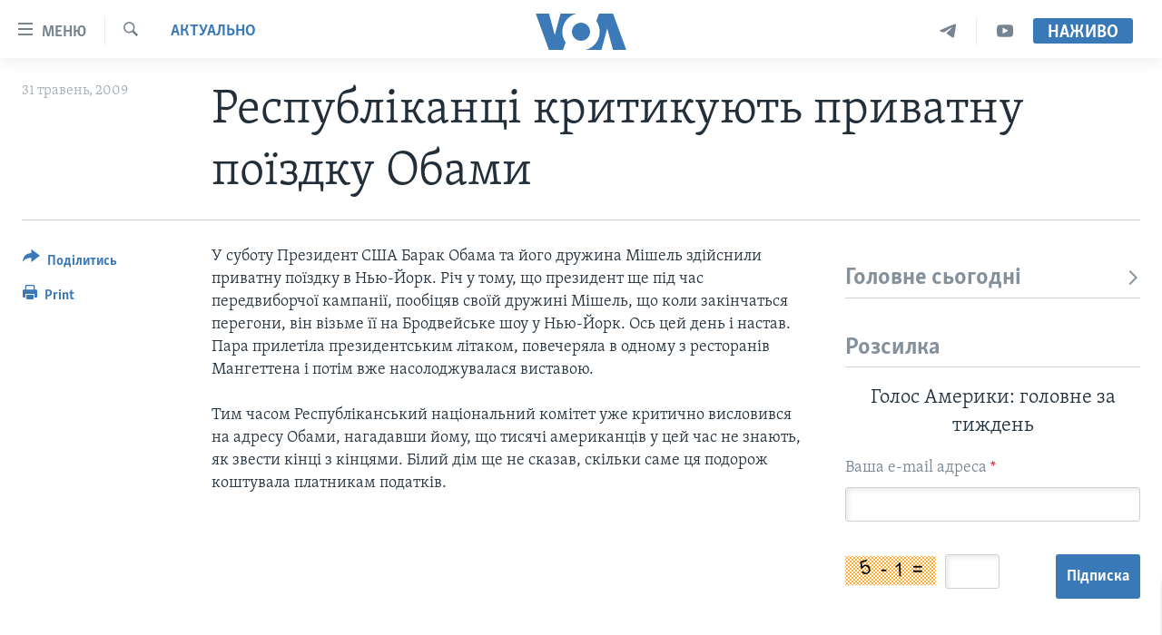

--- FILE ---
content_type: text/html; charset=utf-8
request_url: https://www.holosameryky.com/a/a-49-2009-05-31-voa7-86893462/222673.html
body_size: 11412
content:

<!DOCTYPE html>
<html lang="uk" dir="ltr" class="no-js">
<head>
<link href="/Content/responsive/VOA/uk-UA/VOA-uk-UA.css?&amp;av=0.0.0.0&amp;cb=306" rel="stylesheet"/>
<script src="https://tags.holosameryky.com/voa-pangea/prod/utag.sync.js"></script> <script type='text/javascript' src='https://www.youtube.com/iframe_api' async></script>
<script type="text/javascript">
//a general 'js' detection, must be on top level in <head>, due to CSS performance
document.documentElement.className = "js";
var cacheBuster = "306";
var appBaseUrl = "/";
var imgEnhancerBreakpoints = [0, 144, 256, 408, 650, 1023, 1597];
var isLoggingEnabled = false;
var isPreviewPage = false;
var isLivePreviewPage = false;
if (!isPreviewPage) {
window.RFE = window.RFE || {};
window.RFE.cacheEnabledByParam = window.location.href.indexOf('nocache=1') === -1;
const url = new URL(window.location.href);
const params = new URLSearchParams(url.search);
// Remove the 'nocache' parameter
params.delete('nocache');
// Update the URL without the 'nocache' parameter
url.search = params.toString();
window.history.replaceState(null, '', url.toString());
} else {
window.addEventListener('load', function() {
const links = window.document.links;
for (let i = 0; i < links.length; i++) {
links[i].href = '#';
links[i].target = '_self';
}
})
}
var pwaEnabled = false;
var swCacheDisabled;
</script>
<meta charset="utf-8" />
<title>Республіканці критикують приватну поїздку Обами</title>
<meta name="description" content="У суботу Президент США Барак Обама та його дружина Мішель здійснили приватну поїздку в Нью-Йорк на Бродвейське шоу, за що зазнали крити" />
<meta name="keywords" content="Актуально, Вашингтон" />
<meta name="viewport" content="width=device-width, initial-scale=1.0" />
<meta http-equiv="X-UA-Compatible" content="IE=edge" />
<meta name="robots" content="max-image-preview:large"><meta property="fb:pages" content="127622183939174" />
<meta name="msvalidate.01" content="3286EE554B6F672A6F2E608C02343C0E" />
<meta name="yandex-verification" content="625440aa96ccf0ee" />
<link href="https://www.holosameryky.com/a/a-49-2009-05-31-voa7-86893462/222673.html" rel="canonical" />
<meta name="apple-mobile-web-app-title" content="Голос Америки" />
<meta name="apple-mobile-web-app-status-bar-style" content="black" />
<meta name="apple-itunes-app" content="app-id=632618796, app-argument=//222673.ltr" />
<meta content="Республіканці критикують приватну поїздку Обами" property="og:title" />
<meta content="У суботу Президент США Барак Обама та його дружина Мішель здійснили приватну поїздку в Нью-Йорк на Бродвейське шоу, за що зазнали крити" property="og:description" />
<meta content="article" property="og:type" />
<meta content="https://www.holosameryky.com/a/a-49-2009-05-31-voa7-86893462/222673.html" property="og:url" />
<meta content="Голос Америки Українською" property="og:site_name" />
<meta content="https://www.facebook.com/holosameryky/" property="article:publisher" />
<meta content="https://www.holosameryky.com/Content/responsive/VOA/img/top_logo_news.png" property="og:image" />
<meta content="640" property="og:image:width" />
<meta content="640" property="og:image:height" />
<meta content="site logo" property="og:image:alt" />
<meta content="227044984370662" property="fb:app_id" />
<meta content="summary_large_image" name="twitter:card" />
<meta content="@chastime" name="twitter:site" />
<meta content="https://www.holosameryky.com/Content/responsive/VOA/img/top_logo_news.png" name="twitter:image" />
<meta content="Республіканці критикують приватну поїздку Обами" name="twitter:title" />
<meta content="У суботу Президент США Барак Обама та його дружина Мішель здійснили приватну поїздку в Нью-Йорк на Бродвейське шоу, за що зазнали крити" name="twitter:description" />
<link rel="amphtml" href="https://www.holosameryky.com/amp/a-49-2009-05-31-voa7-86893462/222673.html" />
<script type="application/ld+json">{"articleSection":"Актуально","isAccessibleForFree":true,"headline":"Республіканці критикують приватну поїздку Обами","inLanguage":"uk-UA","keywords":"Актуально, Вашингтон","author":{"@type":"Person","name":"Подкасти"},"datePublished":"2009-05-31 00:00:00Z","dateModified":"2009-05-31 00:00:00Z","publisher":{"logo":{"width":512,"height":220,"@type":"ImageObject","url":"https://www.holosameryky.com/Content/responsive/VOA/uk-UA/img/logo.png"},"@type":"NewsMediaOrganization","url":"https://www.holosameryky.com","sameAs":["https://www.facebook.com/holosameryky/","https://twitter.com/holosameryky","https://www.youtube.com/user/holosameryky","https://www.instagram.com/holosameryky/","https://t.me/holosameryky"],"name":"Голос Америки Українською","alternateName":"Голос Америки Українською"},"@context":"https://schema.org","@type":"NewsArticle","mainEntityOfPage":"https://www.holosameryky.com/a/a-49-2009-05-31-voa7-86893462/222673.html","url":"https://www.holosameryky.com/a/a-49-2009-05-31-voa7-86893462/222673.html","description":"У суботу Президент США Барак Обама та його дружина Мішель здійснили приватну поїздку в Нью-Йорк на Бродвейське шоу, за що зазнали крити","image":{"width":1080,"height":608,"@type":"ImageObject","url":"https://gdb.voanews.com/38CEF907-F6F1-40A7-AC67-CDE6A3271344_w1080_h608.png"},"name":"Республіканці критикують приватну поїздку Обами"}</script>
<script src="/Scripts/responsive/infographics.b?v=dVbZ-Cza7s4UoO3BqYSZdbxQZVF4BOLP5EfYDs4kqEo1&amp;av=0.0.0.0&amp;cb=306"></script>
<script src="/Scripts/responsive/loader.b?v=Q26XNwrL6vJYKjqFQRDnx01Lk2pi1mRsuLEaVKMsvpA1&amp;av=0.0.0.0&amp;cb=306"></script>
<link rel="icon" type="image/svg+xml" href="/Content/responsive/VOA/img/webApp/favicon.svg" />
<link rel="alternate icon" href="/Content/responsive/VOA/img/webApp/favicon.ico" />
<link rel="apple-touch-icon" sizes="152x152" href="/Content/responsive/VOA/img/webApp/ico-152x152.png" />
<link rel="apple-touch-icon" sizes="144x144" href="/Content/responsive/VOA/img/webApp/ico-144x144.png" />
<link rel="apple-touch-icon" sizes="114x114" href="/Content/responsive/VOA/img/webApp/ico-114x114.png" />
<link rel="apple-touch-icon" sizes="72x72" href="/Content/responsive/VOA/img/webApp/ico-72x72.png" />
<link rel="apple-touch-icon-precomposed" href="/Content/responsive/VOA/img/webApp/ico-57x57.png" />
<link rel="icon" sizes="192x192" href="/Content/responsive/VOA/img/webApp/ico-192x192.png" />
<link rel="icon" sizes="128x128" href="/Content/responsive/VOA/img/webApp/ico-128x128.png" />
<meta name="msapplication-TileColor" content="#ffffff" />
<meta name="msapplication-TileImage" content="/Content/responsive/VOA/img/webApp/ico-144x144.png" />
<link rel="alternate" type="application/rss+xml" title="VOA - Top Stories [RSS]" href="/api/" />
<link rel="sitemap" type="application/rss+xml" href="/sitemap.xml" />
</head>
<body class=" nav-no-loaded cc_theme pg-article print-lay-article js-category-to-nav nojs-images ">
<script type="text/javascript" >
var analyticsData = {url:"https://www.holosameryky.com/a/a-49-2009-05-31-voa7-86893462/222673.html",property_id:"489",article_uid:"222673",page_title:"Республіканці критикують приватну поїздку Обами",page_type:"article",content_type:"article",subcontent_type:"article",last_modified:"2009-05-31 00:00:00Z",pub_datetime:"2009-05-31 00:00:00Z",pub_year:"2009",pub_month:"05",pub_day:"31",pub_hour:"00",pub_weekday:"Sunday",section:"актуально",english_section:"aktualno",byline:"",categories:"aktualno",tags:"вашингтон",domain:"www.holosameryky.com",language:"Ukrainian",language_service:"VOA Ukrainian",platform:"web",copied:"no",copied_article:"",copied_title:"",runs_js:"Yes",cms_release:"8.44.0.0.306",enviro_type:"prod",slug:"a-49-2009-05-31-voa7-86893462",entity:"VOA",short_language_service:"UKR",platform_short:"W",page_name:"Республіканці критикують приватну поїздку Обами"};
</script>
<noscript><iframe src="https://www.googletagmanager.com/ns.html?id=GTM-N8MP7P" height="0" width="0" style="display:none;visibility:hidden"></iframe></noscript><script type="text/javascript" data-cookiecategory="analytics">
var gtmEventObject = Object.assign({}, analyticsData, {event: 'page_meta_ready'});window.dataLayer = window.dataLayer || [];window.dataLayer.push(gtmEventObject);
if (top.location === self.location) { //if not inside of an IFrame
var renderGtm = "true";
if (renderGtm === "true") {
(function(w,d,s,l,i){w[l]=w[l]||[];w[l].push({'gtm.start':new Date().getTime(),event:'gtm.js'});var f=d.getElementsByTagName(s)[0],j=d.createElement(s),dl=l!='dataLayer'?'&l='+l:'';j.async=true;j.src='//www.googletagmanager.com/gtm.js?id='+i+dl;f.parentNode.insertBefore(j,f);})(window,document,'script','dataLayer','GTM-N8MP7P');
}
}
</script>
<!--Analytics tag js version start-->
<script type="text/javascript" data-cookiecategory="analytics">
var utag_data = Object.assign({}, analyticsData, {});
if(typeof(TealiumTagFrom)==='function' && typeof(TealiumTagSearchKeyword)==='function') {
var utag_from=TealiumTagFrom();var utag_searchKeyword=TealiumTagSearchKeyword();
if(utag_searchKeyword!=null && utag_searchKeyword!=='' && utag_data["search_keyword"]==null) utag_data["search_keyword"]=utag_searchKeyword;if(utag_from!=null && utag_from!=='') utag_data["from"]=TealiumTagFrom();}
if(window.top!== window.self&&utag_data.page_type==="snippet"){utag_data.page_type = 'iframe';}
try{if(window.top!==window.self&&window.self.location.hostname===window.top.location.hostname){utag_data.platform = 'self-embed';utag_data.platform_short = 'se';}}catch(e){if(window.top!==window.self&&window.self.location.search.includes("platformType=self-embed")){utag_data.platform = 'cross-promo';utag_data.platform_short = 'cp';}}
(function(a,b,c,d){ a="https://tags.holosameryky.com/voa-pangea/prod/utag.js"; b=document;c="script";d=b.createElement(c);d.src=a;d.type="text/java"+c;d.async=true; a=b.getElementsByTagName(c)[0];a.parentNode.insertBefore(d,a); })();
</script>
<!--Analytics tag js version end-->
<!-- Analytics tag management NoScript -->
<noscript>
<img style="position: absolute; border: none;" src="https://ssc.holosameryky.com/b/ss/bbgprod,bbgentityvoa/1/G.4--NS/449166694?pageName=voa%3aukr%3aw%3aarticle%3a%d0%a0%d0%b5%d1%81%d0%bf%d1%83%d0%b1%d0%bb%d1%96%d0%ba%d0%b0%d0%bd%d1%86%d1%96%20%d0%ba%d1%80%d0%b8%d1%82%d0%b8%d0%ba%d1%83%d1%8e%d1%82%d1%8c%20%d0%bf%d1%80%d0%b8%d0%b2%d0%b0%d1%82%d0%bd%d1%83%20%d0%bf%d0%be%d1%97%d0%b7%d0%b4%d0%ba%d1%83%20%d0%9e%d0%b1%d0%b0%d0%bc%d0%b8&amp;c6=%d0%a0%d0%b5%d1%81%d0%bf%d1%83%d0%b1%d0%bb%d1%96%d0%ba%d0%b0%d0%bd%d1%86%d1%96%20%d0%ba%d1%80%d0%b8%d1%82%d0%b8%d0%ba%d1%83%d1%8e%d1%82%d1%8c%20%d0%bf%d1%80%d0%b8%d0%b2%d0%b0%d1%82%d0%bd%d1%83%20%d0%bf%d0%be%d1%97%d0%b7%d0%b4%d0%ba%d1%83%20%d0%9e%d0%b1%d0%b0%d0%bc%d0%b8&amp;v36=8.44.0.0.306&amp;v6=D=c6&amp;g=https%3a%2f%2fwww.holosameryky.com%2fa%2fa-49-2009-05-31-voa7-86893462%2f222673.html&amp;c1=D=g&amp;v1=D=g&amp;events=event1,event52&amp;c16=voa%20ukrainian&amp;v16=D=c16&amp;c5=aktualno&amp;v5=D=c5&amp;ch=%d0%90%d0%ba%d1%82%d1%83%d0%b0%d0%bb%d1%8c%d0%bd%d0%be&amp;c15=ukrainian&amp;v15=D=c15&amp;c4=article&amp;v4=D=c4&amp;c14=222673&amp;v14=D=c14&amp;v20=no&amp;c17=web&amp;v17=D=c17&amp;mcorgid=518abc7455e462b97f000101%40adobeorg&amp;server=www.holosameryky.com&amp;pageType=D=c4&amp;ns=bbg&amp;v29=D=server&amp;v25=voa&amp;v30=489&amp;v105=D=User-Agent " alt="analytics" width="1" height="1" /></noscript>
<!-- End of Analytics tag management NoScript -->
<!--*** Accessibility links - For ScreenReaders only ***-->
<section>
<div class="sr-only">
<h2>Спеціальні потреби</h2>
<ul>
<li><a href="#content" data-disable-smooth-scroll="1">Перейти до матеріалу</a></li>
<li><a href="#navigation" data-disable-smooth-scroll="1">Перейти до меню сторінки</a></li>
<li><a href="#txtHeaderSearch" data-disable-smooth-scroll="1">Перейти до Пошуку</a></li>
</ul>
</div>
</section>
<div dir="ltr">
<div id="page">
<aside>
<div class="c-lightbox overlay-modal">
<div class="c-lightbox__intro">
<h2 class="c-lightbox__intro-title"></h2>
<button class="btn btn--rounded c-lightbox__btn c-lightbox__intro-next" title="Наступний">
<span class="ico ico--rounded ico-chevron-forward"></span>
<span class="sr-only">Наступний</span>
</button>
</div>
<div class="c-lightbox__nav">
<button class="btn btn--rounded c-lightbox__btn c-lightbox__btn--close" title="Закрити">
<span class="ico ico--rounded ico-close"></span>
<span class="sr-only">Закрити</span>
</button>
<button class="btn btn--rounded c-lightbox__btn c-lightbox__btn--prev" title="Попередній">
<span class="ico ico--rounded ico-chevron-backward"></span>
<span class="sr-only">Попередній</span>
</button>
<button class="btn btn--rounded c-lightbox__btn c-lightbox__btn--next" title="Наступний">
<span class="ico ico--rounded ico-chevron-forward"></span>
<span class="sr-only">Наступний</span>
</button>
</div>
<div class="c-lightbox__content-wrap">
<figure class="c-lightbox__content">
<span class="c-spinner c-spinner--lightbox">
<img src="/Content/responsive/img/player-spinner.png"
alt="please wait"
title="please wait" />
</span>
<div class="c-lightbox__img">
<div class="thumb">
<img src="" alt="" />
</div>
</div>
<figcaption>
<div class="c-lightbox__info c-lightbox__info--foot">
<span class="c-lightbox__counter"></span>
<span class="caption c-lightbox__caption"></span>
</div>
</figcaption>
</figure>
</div>
<div class="hidden">
<div class="content-advisory__box content-advisory__box--lightbox">
<span class="content-advisory__box-text">This image contains sensitive content which some people may find offensive or disturbing.</span>
<button class="btn btn--transparent content-advisory__box-btn m-t-md" value="text" type="button">
<span class="btn__text">
Click to reveal
</span>
</button>
</div>
</div>
</div>
<div class="print-dialogue">
<div class="container">
<h3 class="print-dialogue__title section-head">Print Options:</h3>
<div class="print-dialogue__opts">
<ul class="print-dialogue__opt-group">
<li class="form__group form__group--checkbox">
<input class="form__check " id="checkboxImages" name="checkboxImages" type="checkbox" checked="checked" />
<label for="checkboxImages" class="form__label m-t-md">Images</label>
</li>
<li class="form__group form__group--checkbox">
<input class="form__check " id="checkboxMultimedia" name="checkboxMultimedia" type="checkbox" checked="checked" />
<label for="checkboxMultimedia" class="form__label m-t-md">Multimedia</label>
</li>
</ul>
<ul class="print-dialogue__opt-group">
<li class="form__group form__group--checkbox">
<input class="form__check " id="checkboxEmbedded" name="checkboxEmbedded" type="checkbox" checked="checked" />
<label for="checkboxEmbedded" class="form__label m-t-md">Embedded Content</label>
</li>
<li class="hidden">
<input class="form__check " id="checkboxComments" name="checkboxComments" type="checkbox" />
<label for="checkboxComments" class="form__label m-t-md">Comments</label>
</li>
</ul>
</div>
<div class="print-dialogue__buttons">
<button class="btn btn--secondary close-button" type="button" title="Скасувати">
<span class="btn__text ">Скасувати</span>
</button>
<button class="btn btn-cust-print m-l-sm" type="button" title="Print">
<span class="btn__text ">Print</span>
</button>
</div>
</div>
</div>
<div class="ctc-message pos-fix">
<div class="ctc-message__inner">Link has been copied to clipboard</div>
</div>
</aside>
<div class="hdr-20 hdr-20--big">
<div class="hdr-20__inner">
<div class="hdr-20__max pos-rel">
<div class="hdr-20__side hdr-20__side--primary d-flex">
<label data-for="main-menu-ctrl" data-switcher-trigger="true" data-switch-target="main-menu-ctrl" class="burger hdr-trigger pos-rel trans-trigger" data-trans-evt="click" data-trans-id="menu">
<span class="ico ico-close hdr-trigger__ico hdr-trigger__ico--close burger__ico burger__ico--close"></span>
<span class="ico ico-menu hdr-trigger__ico hdr-trigger__ico--open burger__ico burger__ico--open"></span>
<span class="burger__label">Меню</span>
</label>
<div class="menu-pnl pos-fix trans-target" data-switch-target="main-menu-ctrl" data-trans-id="menu">
<div class="menu-pnl__inner">
<nav class="main-nav menu-pnl__item menu-pnl__item--first">
<ul class="main-nav__list accordeon" data-analytics-tales="false" data-promo-name="link" data-location-name="nav,secnav">
<li class="main-nav__item">
<a class="main-nav__item-name main-nav__item-name--link" href="https://www.holosameryky.com" title="Головна" >Головна</a>
</li>
<li class="main-nav__item accordeon__item" data-switch-target="menu-item-1296">
<label class="main-nav__item-name main-nav__item-name--label accordeon__control-label" data-switcher-trigger="true" data-for="menu-item-1296">
Актуально
<span class="ico ico-chevron-down main-nav__chev"></span>
</label>
<div class="main-nav__sub-list">
<a class="main-nav__item-name main-nav__item-name--link main-nav__item-name--sub" href="/p/7698.html" title="Світ" data-item-name="svit" >Світ</a>
<a class="main-nav__item-name main-nav__item-name--link main-nav__item-name--sub" href="/ssha" title="США" data-item-name="ssha" >США</a>
<a class="main-nav__item-name main-nav__item-name--link main-nav__item-name--sub" href="/ukrayina" title="Україна" data-item-name="ukrayina" >Україна</a>
<a class="main-nav__item-name main-nav__item-name--link main-nav__item-name--sub" href="/z/6974" title="Війна - це особисте" data-item-name="viyna-tse-osobyste" >Війна - це особисте</a>
<a class="main-nav__item-name main-nav__item-name--link main-nav__item-name--sub" href="/ukrayintsi-u-sviti" title="Українці у світі" data-item-name="ukrayintsi-u-sviti" >Українці у світі</a>
<a class="main-nav__item-name main-nav__item-name--link main-nav__item-name--sub" href="/nauka-i-tehnolohii" title="Наука" data-item-name="nauka-tehnolohii" >Наука</a>
<a class="main-nav__item-name main-nav__item-name--link main-nav__item-name--sub" href="/zdorovya" title="Здоров&#39;я" data-item-name="zdorovya" >Здоров&#39;я</a>
<a class="main-nav__item-name main-nav__item-name--link main-nav__item-name--sub" href="/kultura" title="Культура" data-item-name="kultura" >Культура</a>
<a class="main-nav__item-name main-nav__item-name--link main-nav__item-name--sub" href="/suspilstvo" title="Суспільство" data-item-name="suspilstvo" >Суспільство</a>
<a class="main-nav__item-name main-nav__item-name--link main-nav__item-name--sub" href="/ekonomika" title="Економіка" data-item-name="ekonomika" >Економіка</a>
<a class="main-nav__item-name main-nav__item-name--link main-nav__item-name--sub" href="/p/7710.html" title="Історії успіху українців" data-item-name="istorii-ispikhu-ukrayintsiv" >Історії успіху українців</a>
</div>
</li>
<li class="main-nav__item">
<a class="main-nav__item-name main-nav__item-name--link" href="/analityka" title="Аналітика" data-item-name="analityka" >Аналітика</a>
</li>
<li class="main-nav__item">
<a class="main-nav__item-name main-nav__item-name--link" href="/polityka-v-ssha" title="Політика в США" data-item-name="polityka-v-ssha" >Політика в США</a>
</li>
<li class="main-nav__item">
<a class="main-nav__item-name main-nav__item-name--link" href="/administratsiya-prezydenta-trampa" title="Адміністрація президента Трампа: перші 100 днів" data-item-name="administratsiya prezydenta trampa" >Адміністрація президента Трампа: перші 100 днів</a>
</li>
<li class="main-nav__item">
<a class="main-nav__item-name main-nav__item-name--link" href="/ukrayintsi-u-sviti" title="Українці в Америці" data-item-name="ukrayintsi-u-sviti" >Українці в Америці</a>
</li>
<li class="main-nav__item">
<a class="main-nav__item-name main-nav__item-name--link" href="/ukrayina" title="УКРАЇНА" data-item-name="ukrayina" >УКРАЇНА</a>
</li>
<li class="main-nav__item">
<a class="main-nav__item-name main-nav__item-name--link" href="/intervyu" title="Інтерв&#39;ю" data-item-name="interview" >Інтерв&#39;ю</a>
</li>
<li class="main-nav__item">
<a class="main-nav__item-name main-nav__item-name--link" href="/borotba-z-dezinformatsiyeyu" title="БОРОТЬБА З ДЕЗІНФОРМАЦІЄЮ" data-item-name="borotba-z-dezinformatsiyeyu" >БОРОТЬБА З ДЕЗІНФОРМАЦІЄЮ</a>
</li>
<li class="main-nav__item">
<a class="main-nav__item-name main-nav__item-name--link" href="/z/1686" title="Відео" data-item-name="video" >Відео</a>
</li>
<li class="main-nav__item accordeon__item" data-switch-target="menu-item-1295">
<label class="main-nav__item-name main-nav__item-name--label accordeon__control-label" data-switcher-trigger="true" data-for="menu-item-1295">
Телепрограми
<span class="ico ico-chevron-down main-nav__chev"></span>
</label>
<div class="main-nav__sub-list">
<a class="main-nav__item-name main-nav__item-name--link main-nav__item-name--sub" href="/z/1684" title="Час-Time" data-item-name="chastime" >Час-Time</a>
<a class="main-nav__item-name main-nav__item-name--link main-nav__item-name--sub" href="/z/6960" title="Брифінг Голосу Америки" data-item-name="bryfing-holosu-ameryky" >Брифінг Голосу Америки</a>
<a class="main-nav__item-name main-nav__item-name--link main-nav__item-name--sub" href="/z/4124" title="Студія Вашингтон" data-item-name="studiya-vashyngton" >Студія Вашингтон</a>
<a class="main-nav__item-name main-nav__item-name--link main-nav__item-name--sub" href="/z/1685" title="Вікно в Америку" data-item-name="vikno-v-ameryku" >Вікно в Америку</a>
<a class="main-nav__item-name main-nav__item-name--link main-nav__item-name--sub" href="/z/4601" title="Прайм-Тайм" data-item-name="tv-programs-prime-time" >Прайм-Тайм</a>
<a class="main-nav__item-name main-nav__item-name--link main-nav__item-name--sub" href="/p/7067.html" title="Погляд з Вашингтона" data-item-name="election-ukraine" >Погляд з Вашингтона</a>
</div>
</li>
<li class="main-nav__item">
<a class="main-nav__item-name main-nav__item-name--link" href="/z/7795" title="English" data-item-name="English" >English</a>
</li>
</ul>
</nav>
<div class="menu-pnl__item">
<a href="https://learningenglish.voanews.com/" class="menu-pnl__item-link" alt="Learning English">Learning English</a>
</div>
<div class="menu-pnl__item menu-pnl__item--social">
<h5 class="menu-pnl__sub-head">Ми в соцмережах</h5>
<a href="https://www.facebook.com/holosameryky/" title="Слідкуйте за нами на Facebook" data-analytics-text="follow_on_facebook" class="btn btn--rounded btn--social-inverted menu-pnl__btn js-social-btn btn-facebook" target="_blank" rel="noopener">
<span class="ico ico-facebook-alt ico--rounded"></span>
</a>
<a href="https://twitter.com/holosameryky" title="Слідкуйте за нами у Twitter" data-analytics-text="follow_on_twitter" class="btn btn--rounded btn--social-inverted menu-pnl__btn js-social-btn btn-twitter" target="_blank" rel="noopener">
<span class="ico ico-twitter ico--rounded"></span>
</a>
<a href="https://www.youtube.com/user/holosameryky" title="Слідкуйте за нами на Youtube" data-analytics-text="follow_on_youtube" class="btn btn--rounded btn--social-inverted menu-pnl__btn js-social-btn btn-youtube" target="_blank" rel="noopener">
<span class="ico ico-youtube ico--rounded"></span>
</a>
<a href="https://www.instagram.com/holosameryky/" title="Підписуйтесь на наш Інстаграм" data-analytics-text="follow_on_instagram" class="btn btn--rounded btn--social-inverted menu-pnl__btn js-social-btn btn-instagram" target="_blank" rel="noopener">
<span class="ico ico-instagram ico--rounded"></span>
</a>
<a href="https://t.me/holosameryky" title="Підпишіться на наш Telegram" data-analytics-text="follow_on_telegram" class="btn btn--rounded btn--social-inverted menu-pnl__btn js-social-btn btn-telegram" target="_blank" rel="noopener">
<span class="ico ico-telegram ico--rounded"></span>
</a>
</div>
<div class="menu-pnl__item">
<a href="/navigation/allsites" class="menu-pnl__item-link">
<span class="ico ico-languages "></span>
Мови
</a>
</div>
</div>
</div>
<label data-for="top-search-ctrl" data-switcher-trigger="true" data-switch-target="top-search-ctrl" class="top-srch-trigger hdr-trigger">
<span class="ico ico-close hdr-trigger__ico hdr-trigger__ico--close top-srch-trigger__ico top-srch-trigger__ico--close"></span>
<span class="ico ico-search hdr-trigger__ico hdr-trigger__ico--open top-srch-trigger__ico top-srch-trigger__ico--open"></span>
</label>
<div class="srch-top srch-top--in-header" data-switch-target="top-search-ctrl">
<div class="container">
<form action="/s" class="srch-top__form srch-top__form--in-header" id="form-topSearchHeader" method="get" role="search"><label for="txtHeaderSearch" class="sr-only">Пошук</label>
<input type="text" id="txtHeaderSearch" name="k" placeholder="шукати текст ..." accesskey="s" value="" class="srch-top__input analyticstag-event" onkeydown="if (event.keyCode === 13) { FireAnalyticsTagEventOnSearch('search', $dom.get('#txtHeaderSearch')[0].value) }" />
<button title="Пошук" type="submit" class="btn btn--top-srch analyticstag-event" onclick="FireAnalyticsTagEventOnSearch('search', $dom.get('#txtHeaderSearch')[0].value) ">
<span class="ico ico-search"></span>
</button></form>
</div>
</div>
<a href="/" class="main-logo-link">
<img src="/Content/responsive/VOA/uk-UA/img/logo-compact.svg" class="main-logo main-logo--comp" alt="site logo">
<img src="/Content/responsive/VOA/uk-UA/img/logo.svg" class="main-logo main-logo--big" alt="site logo">
</a>
</div>
<div class="hdr-20__side hdr-20__side--secondary d-flex">
<a href="https://www.youtube.com/c/holosameryky" title="YouTube" class="hdr-20__secondary-item" data-item-name="custom1">
<span class="ico-custom ico-custom--1 hdr-20__secondary-icon"></span>
</a>
<a href="https://t.me/holosameryky" title="Telegram" class="hdr-20__secondary-item" data-item-name="custom2">
<span class="ico-custom ico-custom--2 hdr-20__secondary-icon"></span>
</a>
<a href="/s" title="Пошук" class="hdr-20__secondary-item hdr-20__secondary-item--search" data-item-name="search">
<span class="ico ico-search hdr-20__secondary-icon hdr-20__secondary-icon--search"></span>
</a>
<div class="hdr-20__secondary-item live-b-drop">
<div class="live-b-drop__off">
<a href="/live" class="live-b-drop__link" title="Наживо" data-item-name="live">
<span class="badge badge--live-btn badge--live-btn-off">
Наживо
</span>
</a>
</div>
<div class="live-b-drop__on hidden">
<label data-for="live-ctrl" data-switcher-trigger="true" data-switch-target="live-ctrl" class="live-b-drop__label pos-rel">
<span class="badge badge--live badge--live-btn">
Наживо
</span>
<span class="ico ico-close live-b-drop__label-ico live-b-drop__label-ico--close"></span>
</label>
<div class="live-b-drop__panel" id="targetLivePanelDiv" data-switch-target="live-ctrl"></div>
</div>
</div>
<div class="srch-bottom">
<form action="/s" class="srch-bottom__form d-flex" id="form-bottomSearch" method="get" role="search"><label for="txtSearch" class="sr-only">Пошук</label>
<input type="search" id="txtSearch" name="k" placeholder="шукати текст ..." accesskey="s" value="" class="srch-bottom__input analyticstag-event" onkeydown="if (event.keyCode === 13) { FireAnalyticsTagEventOnSearch('search', $dom.get('#txtSearch')[0].value) }" />
<button title="Пошук" type="submit" class="btn btn--bottom-srch analyticstag-event" onclick="FireAnalyticsTagEventOnSearch('search', $dom.get('#txtSearch')[0].value) ">
<span class="ico ico-search"></span>
</button></form>
</div>
</div>
<img src="/Content/responsive/VOA/uk-UA/img/logo-print.gif" class="logo-print" alt="site logo">
<img src="/Content/responsive/VOA/uk-UA/img/logo-print_color.png" class="logo-print logo-print--color" alt="site logo">
</div>
</div>
</div>
<script>
if (document.body.className.indexOf('pg-home') > -1) {
var nav2In = document.querySelector('.hdr-20__inner');
var nav2Sec = document.querySelector('.hdr-20__side--secondary');
var secStyle = window.getComputedStyle(nav2Sec);
if (nav2In && window.pageYOffset < 150 && secStyle['position'] !== 'fixed') {
nav2In.classList.add('hdr-20__inner--big')
}
}
</script>
<div class="c-hlights c-hlights--breaking c-hlights--no-item" data-hlight-display="mobile,desktop">
<div class="c-hlights__wrap container p-0">
<div class="c-hlights__nav">
<a role="button" href="#" title="Попередній">
<span class="ico ico-chevron-backward m-0"></span>
<span class="sr-only">Попередній</span>
</a>
<a role="button" href="#" title="Наступний">
<span class="ico ico-chevron-forward m-0"></span>
<span class="sr-only">Наступний</span>
</a>
</div>
<span class="c-hlights__label">
<span class="">Breaking News</span>
<span class="switcher-trigger">
<label data-for="more-less-1" data-switcher-trigger="true" class="switcher-trigger__label switcher-trigger__label--more p-b-0" title="Показати більше">
<span class="ico ico-chevron-down"></span>
</label>
<label data-for="more-less-1" data-switcher-trigger="true" class="switcher-trigger__label switcher-trigger__label--less p-b-0" title="Показати менше">
<span class="ico ico-chevron-up"></span>
</label>
</span>
</span>
<ul class="c-hlights__items switcher-target" data-switch-target="more-less-1">
</ul>
</div>
</div> <div id="content">
<main class="container">
<div class="hdr-container">
<div class="row">
<div class="col-category col-xs-12 col-md-2 pull-left"> <div class="category js-category">
<a class="" href="/z/1670">Актуально</a> </div>
</div><div class="col-title col-xs-12 col-md-10 pull-right"> <h1 class="title pg-title">
Республіканці критикують приватну поїздку Обами
</h1>
</div><div class="col-publishing-details col-xs-12 col-sm-12 col-md-2 pull-left"> <div class="publishing-details ">
<div class="published">
<span class="date" >
<time pubdate="pubdate" datetime="2009-05-31T03:00:00+02:00">
31 травень, 2009
</time>
</span>
</div>
</div>
</div><div class="col-lg-12 separator"> <div class="separator">
<hr class="title-line" />
</div>
</div>
</div>
</div>
<div class="body-container">
<div class="row">
<div class="col-xs-12 col-md-2 pull-left article-share">
<div class="share--box">
<div class="sticky-share-container" style="display:none">
<div class="container">
<a href="https://www.holosameryky.com" id="logo-sticky-share">&nbsp;</a>
<div class="pg-title pg-title--sticky-share">
Республіканці критикують приватну поїздку Обами
</div>
<div class="sticked-nav-actions">
<!--This part is for sticky navigation display-->
<p class="buttons link-content-sharing p-0 ">
<button class="btn btn--link btn-content-sharing p-t-0 " id="btnContentSharing" value="text" role="Button" type="" title="Інші варіанти поділитись">
<span class="ico ico-share ico--l"></span>
<span class="btn__text ">
Поділитись
</span>
</button>
</p>
<aside class="content-sharing js-content-sharing js-content-sharing--apply-sticky content-sharing--sticky"
role="complementary"
data-share-url="https://www.holosameryky.com/a/a-49-2009-05-31-voa7-86893462/222673.html" data-share-title="Республіканці критикують приватну поїздку Обами" data-share-text="">
<div class="content-sharing__popover">
<h6 class="content-sharing__title">Поділитись</h6>
<button href="#close" id="btnCloseSharing" class="btn btn--text-like content-sharing__close-btn">
<span class="ico ico-close ico--l"></span>
</button>
<ul class="content-sharing__list">
<li class="content-sharing__item">
<div class="ctc ">
<input type="text" class="ctc__input" readonly="readonly">
<a href="" js-href="https://www.holosameryky.com/a/a-49-2009-05-31-voa7-86893462/222673.html" class="content-sharing__link ctc__button">
<span class="ico ico-copy-link ico--rounded ico--s"></span>
<span class="content-sharing__link-text">Copy link</span>
</a>
</div>
</li>
<li class="content-sharing__item">
<a href="https://facebook.com/sharer.php?u=https%3a%2f%2fwww.holosameryky.com%2fa%2fa-49-2009-05-31-voa7-86893462%2f222673.html"
data-analytics-text="share_on_facebook"
title="Facebook" target="_blank"
class="content-sharing__link js-social-btn">
<span class="ico ico-facebook ico--rounded ico--s"></span>
<span class="content-sharing__link-text">Facebook</span>
</a>
</li>
<li class="content-sharing__item">
<a href="https://twitter.com/share?url=https%3a%2f%2fwww.holosameryky.com%2fa%2fa-49-2009-05-31-voa7-86893462%2f222673.html&amp;text=%d0%a0%d0%b5%d1%81%d0%bf%d1%83%d0%b1%d0%bb%d1%96%d0%ba%d0%b0%d0%bd%d1%86%d1%96+%d0%ba%d1%80%d0%b8%d1%82%d0%b8%d0%ba%d1%83%d1%8e%d1%82%d1%8c+%d0%bf%d1%80%d0%b8%d0%b2%d0%b0%d1%82%d0%bd%d1%83+%d0%bf%d0%be%d1%97%d0%b7%d0%b4%d0%ba%d1%83+%d0%9e%d0%b1%d0%b0%d0%bc%d0%b8"
data-analytics-text="share_on_twitter"
title="Twitter" target="_blank"
class="content-sharing__link js-social-btn">
<span class="ico ico-twitter ico--rounded ico--s"></span>
<span class="content-sharing__link-text">Twitter</span>
</a>
</li>
<li class="content-sharing__item">
<a href="https://telegram.me/share/url?url=https%3a%2f%2fwww.holosameryky.com%2fa%2fa-49-2009-05-31-voa7-86893462%2f222673.html"
data-analytics-text="share_on_telegram"
title="Telegram" target="_blank"
class="content-sharing__link js-social-btn">
<span class="ico ico-telegram ico--rounded ico--s"></span>
<span class="content-sharing__link-text">Telegram</span>
</a>
</li>
<li class="content-sharing__item visible-xs-inline-block visible-sm-inline-block">
<a href="viber://forward?text=https%3a%2f%2fwww.holosameryky.com%2fa%2fa-49-2009-05-31-voa7-86893462%2f222673.html"
data-analytics-text="share_on_viber"
title="Viber" target="_blank"
class="content-sharing__link js-social-btn">
<span class="ico ico-viber ico--rounded ico--s"></span>
<span class="content-sharing__link-text">Viber</span>
</a>
</li>
<li class="content-sharing__item">
<a href="mailto:?body=https%3a%2f%2fwww.holosameryky.com%2fa%2fa-49-2009-05-31-voa7-86893462%2f222673.html&amp;subject=Республіканці критикують приватну поїздку Обами"
title="Email"
class="content-sharing__link ">
<span class="ico ico-email ico--rounded ico--s"></span>
<span class="content-sharing__link-text">Email</span>
</a>
</li>
</ul>
</div>
</aside>
</div>
</div>
</div>
<div class="links">
<p class="buttons link-content-sharing p-0 ">
<button class="btn btn--link btn-content-sharing p-t-0 " id="btnContentSharing" value="text" role="Button" type="" title="Інші варіанти поділитись">
<span class="ico ico-share ico--l"></span>
<span class="btn__text ">
Поділитись
</span>
</button>
</p>
<aside class="content-sharing js-content-sharing " role="complementary"
data-share-url="https://www.holosameryky.com/a/a-49-2009-05-31-voa7-86893462/222673.html" data-share-title="Республіканці критикують приватну поїздку Обами" data-share-text="">
<div class="content-sharing__popover">
<h6 class="content-sharing__title">Поділитись</h6>
<button href="#close" id="btnCloseSharing" class="btn btn--text-like content-sharing__close-btn">
<span class="ico ico-close ico--l"></span>
</button>
<ul class="content-sharing__list">
<li class="content-sharing__item">
<div class="ctc ">
<input type="text" class="ctc__input" readonly="readonly">
<a href="" js-href="https://www.holosameryky.com/a/a-49-2009-05-31-voa7-86893462/222673.html" class="content-sharing__link ctc__button">
<span class="ico ico-copy-link ico--rounded ico--l"></span>
<span class="content-sharing__link-text">Copy link</span>
</a>
</div>
</li>
<li class="content-sharing__item">
<a href="https://facebook.com/sharer.php?u=https%3a%2f%2fwww.holosameryky.com%2fa%2fa-49-2009-05-31-voa7-86893462%2f222673.html"
data-analytics-text="share_on_facebook"
title="Facebook" target="_blank"
class="content-sharing__link js-social-btn">
<span class="ico ico-facebook ico--rounded ico--l"></span>
<span class="content-sharing__link-text">Facebook</span>
</a>
</li>
<li class="content-sharing__item">
<a href="https://twitter.com/share?url=https%3a%2f%2fwww.holosameryky.com%2fa%2fa-49-2009-05-31-voa7-86893462%2f222673.html&amp;text=%d0%a0%d0%b5%d1%81%d0%bf%d1%83%d0%b1%d0%bb%d1%96%d0%ba%d0%b0%d0%bd%d1%86%d1%96+%d0%ba%d1%80%d0%b8%d1%82%d0%b8%d0%ba%d1%83%d1%8e%d1%82%d1%8c+%d0%bf%d1%80%d0%b8%d0%b2%d0%b0%d1%82%d0%bd%d1%83+%d0%bf%d0%be%d1%97%d0%b7%d0%b4%d0%ba%d1%83+%d0%9e%d0%b1%d0%b0%d0%bc%d0%b8"
data-analytics-text="share_on_twitter"
title="Twitter" target="_blank"
class="content-sharing__link js-social-btn">
<span class="ico ico-twitter ico--rounded ico--l"></span>
<span class="content-sharing__link-text">Twitter</span>
</a>
</li>
<li class="content-sharing__item">
<a href="https://telegram.me/share/url?url=https%3a%2f%2fwww.holosameryky.com%2fa%2fa-49-2009-05-31-voa7-86893462%2f222673.html"
data-analytics-text="share_on_telegram"
title="Telegram" target="_blank"
class="content-sharing__link js-social-btn">
<span class="ico ico-telegram ico--rounded ico--l"></span>
<span class="content-sharing__link-text">Telegram</span>
</a>
</li>
<li class="content-sharing__item visible-xs-inline-block visible-sm-inline-block">
<a href="viber://forward?text=https%3a%2f%2fwww.holosameryky.com%2fa%2fa-49-2009-05-31-voa7-86893462%2f222673.html"
data-analytics-text="share_on_viber"
title="Viber" target="_blank"
class="content-sharing__link js-social-btn">
<span class="ico ico-viber ico--rounded ico--l"></span>
<span class="content-sharing__link-text">Viber</span>
</a>
</li>
<li class="content-sharing__item">
<a href="mailto:?body=https%3a%2f%2fwww.holosameryky.com%2fa%2fa-49-2009-05-31-voa7-86893462%2f222673.html&amp;subject=Республіканці критикують приватну поїздку Обами"
title="Email"
class="content-sharing__link ">
<span class="ico ico-email ico--rounded ico--l"></span>
<span class="content-sharing__link-text">Email</span>
</a>
</li>
</ul>
</div>
</aside>
<p class="link-print visible-md visible-lg buttons p-0">
<button class="btn btn--link btn-print p-t-0" onclick="if (typeof FireAnalyticsTagEvent === 'function') {FireAnalyticsTagEvent({ on_page_event: 'print_story' });}return false" title="(CTRL+P)">
<span class="ico ico-print"></span>
<span class="btn__text">Print</span>
</button>
</p>
</div>
</div>
</div>
<div class="col-xs-12 col-sm-12 col-md-10 col-lg-10 pull-right">
<div class="row">
<div class="col-xs-12 col-sm-12 col-md-8 col-lg-8 pull-left bottom-offset content-offset">
<div id="article-content" class="content-floated-wrap fb-quotable">
<div class="wsw">
<p>У суботу Президент США Барак Обама та його дружина Мішель здійснили приватну поїздку в Нью-Йорк. Річ у тому, що президент ще під час передвиборчої кампанії, пообіцяв своїй дружині Мішель, що коли закінчаться перегони, він візьме її на Бродвейське шоу у Нью-Йорк. Ось цей день і настав. Пара прилетіла президентським літаком, повечеряла в одному з ресторанів Мангеттена і потім вже насолоджувалася виставою. <br /><br />Тим часом Республіканський національний комітет уже критично висловився на адресу Обами, нагадавши йому, що тисячі американців у цей час не знають, як звести кінці з кінцями. Білий дім ще не сказав, скільки саме ця подорож коштувала платникам податків.<br /><br /></p>
</div>
</div>
</div>
<div class="col-xs-12 col-sm-12 col-md-4 col-lg-4 pull-left design-top-offset"> <div class="region">
<div class="media-block-wrap" id="wrowblock-14201_21" data-area-id=R1_1>
<h2 class="section-head">
<a href="https://ukrainian.voanews.com/"><span class="ico ico-chevron-forward pull-right flip"></span>Головне сьогодні</a> </h2>
<div class="row">
<ul>
</ul>
</div>
</div>
<div class="media-block-wrap" id="wrowblock-46550_21" data-area-id=R2_1>
<h2 class="section-head">
Розсилка </h2>
<div class="row">
<div class="col-xs-12 col-sm-12 col-md-12 col-lg-12">
<div class="subscribe">
<div class="ta-c m-t-md">
<h3>Голос Америки: головне за тиждень</h3>
</div>
<form method="POST" action="/SubscriptionWidget/Subscribe" data-message-connection-error="Connection error, please try again later." data-message-no-data="No data to display." class="form m-t-sm js-subscribe-box">
<ul class="form__list">
<li class="form__group">
<label class="form__label m-t-md" for="SubscriberEmail">Ваша e-mail адреса <span class="form__required">*</span></label><input class="form__input m-t-sm" data-val="true" data-val-length="The field SubscriberEmail must be a string with a maximum length of 255." data-val-length-max="255" data-val-length-min="0" data-val-regex="Недійсна адреса." data-val-regex-pattern="\w+([-+.&#39;]\w+)*@\w+([-.]\w+)*\.\w+([-.]\w+)*" data-val-required="Недійсна адреса." id="SubscriberEmail" name="SubscriberEmail" type="email"></input><div class="form__error" data-valmsg-for="SubscriberEmail" data-valmsg-replace="true"></div>
</li>
</ul>
<input data-val="true" id="TopicId" name="TopicId" type="hidden" value="46"></input>
<input data-val="true" id="TopicTitle" name="TopicTitle" type="hidden" value="Голос Америки: головне за тиждень"></input>
<input data-val="true" id="Title" name="Title" type="hidden" value="Розсилка"></input>
<input data-val="true" id="WidgetInstanceId" name="WidgetInstanceId" type="hidden" value="61478"></input>
<input data-val="true" id="AnchorAreaWidgetId" name="AnchorAreaWidgetId" type="hidden" value="wrowblock-46550_21"></input>
<div class="sys-msg-pholder" id="placeholder"></div>
<div class="d-flex flex-wrap flex-just--between">
<div class="m-t-md p-0">
<div class="form__captcha">
<div class="form__captcha-base m-t-md"></div>
<noscript>
<iframe src="/captcha/iframe.html" class="form__captcha-iframe"></iframe>
<input class="form__input m-t-sm" type="text" name="simple-captcha-token" />
</noscript>
<div class="form__error" data-valmsg-for="captcha"></div>
</div>
</div>
<div class="m-t-md p-0">
<p class="buttons m-t-md">
<button type="submit" class="btn btn-anim" title="Підписка" value="Підписка" >Підписка</button>
</p>
</div>
</div>
</form>
</div>
</div>
</div>
</div>
<div class="media-block-wrap" id="wrowblock-14202_21" data-area-id=R3_1>
<h2 class="section-head">
Вибір читачів </h2>
<div class="row trends-wg">
<a href="/a/desiat-versiy-schedryka/4196968.html" class="col-xs-12 col-sm-6 col-md-12 col-lg-12 trends-wg__item mb-grid">
<span class="trends-wg__item-inner">
<span class="trends-wg__item-number">1</span>
<h4 class="trends-wg__item-txt">
10 неймовірно красивих та популярних версій &quot;Щедрика&quot;
</h4>
</span>
</a>
<a href="/a/russia-us-ukraine-europe/3213194.html" class="col-xs-12 col-sm-6 col-md-12 col-lg-12 trends-wg__item mb-grid">
<span class="trends-wg__item-inner">
<span class="trends-wg__item-number">2</span>
<h4 class="trends-wg__item-txt">
Як протистояти загрозі Росії в Європі радилися у США
</h4>
</span>
</a>
<a href="/a/evropa-ukraina-ssha-dopomoha-prohalyny/8000851.html" class="col-xs-12 col-sm-6 col-md-12 col-lg-12 trends-wg__item mb-grid">
<span class="trends-wg__item-inner">
<span class="trends-wg__item-number">3</span>
<h4 class="trends-wg__item-txt">
Європейські лідери на саміті в Брюсселі консолідують допомогу Україні, обговорюють власну безпеку
</h4>
</span>
</a>
<a href="/a/7243957.html" class="col-xs-12 col-sm-6 col-md-12 col-lg-12 trends-wg__item mb-grid">
<span class="trends-wg__item-inner">
<span class="trends-wg__item-number">4</span>
<h4 class="trends-wg__item-txt">
10 країн Європи, які називають себе нейтральними
</h4>
</span>
</a>
</div>
</div>
</div>
</div>
</div>
</div>
</div>
</div>
</main>
<div class="container">
<div class="row">
<div class="col-xs-12 col-sm-12 col-md-12 col-lg-12">
<div class="slide-in-wg suspended" data-cookie-id="wgt-60807-1809121">
<div class="wg-hiding-area">
<span class="ico ico-arrow-right"></span>
<div class="media-block-wrap">
<h2 class="section-head">Recommended</h2>
<div class="row">
<ul>
<li class="col-xs-12 col-sm-12 col-md-12 col-lg-12 mb-grid">
<div class="media-block ">
<a class="img-wrap img-wrap--t-spac img-wrap--size-4 img-wrap--float" title="Підписуйтеся на Голос Америки Українською в Telegram">
<div class="thumb thumb16_9">
<noscript class="nojs-img">
<img src="https://gdb.voanews.com/01000000-0aff-0242-3b50-08dc79cc5b7a_w100_r1.jpg" alt="Підписуйтеся на Голос Америки Українською в Telegram" />
</noscript>
<img data-src="https://gdb.voanews.com/01000000-0aff-0242-3b50-08dc79cc5b7a_w33_r1.jpg" src="" alt="Підписуйтеся на Голос Америки Українською в Telegram" class=""/>
</div>
</a>
<div class="media-block__content media-block__content--h">
<h4 class="media-block__title media-block__title--size-4" title="Підписуйтеся на Голос Америки Українською в Telegram">
Підписуйтеся на Голос Америки Українською в Telegram
</h4>
</div>
</div>
</li>
</ul>
</div>
</div>
</div>
</div>
</div>
</div>
</div>
</div>
<footer role="contentinfo">
<div id="foot" class="foot">
<div class="container">
<div class="foot-nav collapsed" id="foot-nav">
<div class="menu">
<ul class="items">
<li class="socials block-socials">
<span class="handler" id="socials-handler">
Ми в соцмережах
</span>
<div class="inner">
<ul class="subitems follow">
<li>
<a href="https://www.facebook.com/holosameryky/" title="Слідкуйте за нами на Facebook" data-analytics-text="follow_on_facebook" class="btn btn--rounded js-social-btn btn-facebook" target="_blank" rel="noopener">
<span class="ico ico-facebook-alt ico--rounded"></span>
</a>
</li>
<li>
<a href="https://twitter.com/holosameryky" title="Слідкуйте за нами у Twitter" data-analytics-text="follow_on_twitter" class="btn btn--rounded js-social-btn btn-twitter" target="_blank" rel="noopener">
<span class="ico ico-twitter ico--rounded"></span>
</a>
</li>
<li>
<a href="https://www.youtube.com/user/holosameryky" title="Слідкуйте за нами на Youtube" data-analytics-text="follow_on_youtube" class="btn btn--rounded js-social-btn btn-youtube" target="_blank" rel="noopener">
<span class="ico ico-youtube ico--rounded"></span>
</a>
</li>
<li>
<a href="https://www.instagram.com/holosameryky/" title="Підписуйтесь на наш Інстаграм" data-analytics-text="follow_on_instagram" class="btn btn--rounded js-social-btn btn-instagram" target="_blank" rel="noopener">
<span class="ico ico-instagram ico--rounded"></span>
</a>
</li>
<li>
<a href="https://t.me/holosameryky" title="Підпишіться на наш Telegram" data-analytics-text="follow_on_telegram" class="btn btn--rounded js-social-btn btn-telegram" target="_blank" rel="noopener">
<span class="ico ico-telegram ico--rounded"></span>
</a>
</li>
<li>
<a href="/rssfeeds" title="RSS" data-analytics-text="follow_on_rss" class="btn btn--rounded js-social-btn btn-rss" >
<span class="ico ico-rss ico--rounded"></span>
</a>
</li>
<li>
<a href="/podcasts" title="Подкасти" data-analytics-text="follow_on_podcast" class="btn btn--rounded js-social-btn btn-podcast" >
<span class="ico ico-podcast ico--rounded"></span>
</a>
</li>
<li>
<a href="/subscribe.html" title="Підписатись" data-analytics-text="follow_on_subscribe" class="btn btn--rounded js-social-btn btn-email" >
<span class="ico ico-email ico--rounded"></span>
</a>
</li>
</ul>
</div>
</li>
<li class="block-primary collapsed collapsible item">
<span class="handler">
Голос Америки
<span title="close tab" class="ico ico-chevron-up"></span>
<span title="open tab" class="ico ico-chevron-down"></span>
<span title="add" class="ico ico-plus"></span>
<span title="remove" class="ico ico-minus"></span>
</span>
<div class="inner">
<ul class="subitems">
<li class="subitem">
<a class="handler" href="/p/5206.html" title="Про нас" >Про нас</a>
</li>
<li class="subitem">
<a class="handler" href="/p/6190.html" title="Робота" >Робота</a>
</li>
<li class="subitem">
<a class="handler" href="/napyshit-nam" title="Напишіть нам" >Напишіть нам</a>
</li>
<li class="subitem">
<a class="handler" href="https://itunes.apple.com/app/voa/id632618796?ls=1&amp;mt=8" title="iOS" target="_blank" rel="noopener">iOS</a>
</li>
<li class="subitem">
<a class="handler" href="https://play.google.com/store/apps/details?id=gov.bbg.voa" title="Android" target="_blank" rel="noopener">Android</a>
</li>
<li class="subitem">
<a class="handler" href="http://www.bbgdirect.com/ukrainian" title="BBG Direct" >BBG Direct</a>
</li>
<li class="subitem">
<a class="handler" href="https://www.voanews.com/p/5338.html" title="Політика конфіденційності" target="_blank" rel="noopener">Політика конфіденційності</a>
</li>
<li class="subitem">
<a class="handler" href="https://www.voanews.com/section-508" title="Спеціальні налаштування" >Спеціальні налаштування</a>
</li>
<li class="subitem">
<a class="handler" href="https://editorials.voa.gov/z/6206" title="Позиція уряду США" >Позиція уряду США</a>
</li>
<li class="subitem">
<a class="handler" href="https://ukrainian.voanews.com/p/7907.html" title="Додатки" >Додатки</a>
</li>
</ul>
</div>
</li>
</ul>
</div>
</div>
<div class="foot__item foot__item--copyrights">
<p class="copyright">Голос Америки © 2025 VOA, Inc. Всі права захищені</p>
</div>
</div>
</div>
</footer> </div>
</div>
<script src="https://cdn.onesignal.com/sdks/web/v16/OneSignalSDK.page.js" defer></script>
<script>
if (!isPreviewPage) {
window.OneSignalDeferred = window.OneSignalDeferred || [];
OneSignalDeferred.push(function(OneSignal) {
OneSignal.init({
appId: "d517b6fd-8e7b-4871-837a-da10b218aa7e",
});
});
}
</script> <script defer src="/Scripts/responsive/serviceWorkerInstall.js?cb=306"></script>
<script type="text/javascript">
// opera mini - disable ico font
if (navigator.userAgent.match(/Opera Mini/i)) {
document.getElementsByTagName("body")[0].className += " can-not-ff";
}
// mobile browsers test
if (typeof RFE !== 'undefined' && RFE.isMobile) {
if (RFE.isMobile.any()) {
document.getElementsByTagName("body")[0].className += " is-mobile";
}
else {
document.getElementsByTagName("body")[0].className += " is-not-mobile";
}
}
</script>
<script src="/conf.js?x=306" type="text/javascript"></script>
<div class="responsive-indicator">
<div class="visible-xs-block">XS</div>
<div class="visible-sm-block">SM</div>
<div class="visible-md-block">MD</div>
<div class="visible-lg-block">LG</div>
</div>
<script type="text/javascript">
var bar_data = {
"apiId": "222673",
"apiType": "1",
"isEmbedded": "0",
"culture": "uk-UA",
"cookieName": "cmsLoggedIn",
"cookieDomain": "www.holosameryky.com"
};
</script>
<div id="scriptLoaderTarget" style="display:none;contain:strict;"></div>
</body>
</html>

--- FILE ---
content_type: text/html; charset=utf-8
request_url: https://www.holosameryky.com/captcha/ajax.html
body_size: 625
content:
<!DOCTYPE html>
<html>
<head>
<title>Каптча</title>
<meta charset="utf-8" />
<link href="/Content/responsive/VOA/uk-UA/VOA-uk-UA.css?&amp;av=0.0.0.0&amp;cb=306" rel="stylesheet"/>
</head>
<body>
<img class="form__captcha-img" src="/captcha/73TC4NCB0SY3GEN2RTU58L8AB.png?rand=1068424319" alt="Зображення завдання каптча"/>
<input class="form__input form__input--captcha" type="text" name="simple-captcha-response" data-empty-message="Будь ласка введіть результати." data-format-message="В результаті має вийти додатне число." maxlength="2"/>
<input class="form__input m-t-sm" type="hidden" name="simple-captcha-identifier" value="73TC4NCB0SY3GEN2RTU58L8AB"/>
</body>
</html>